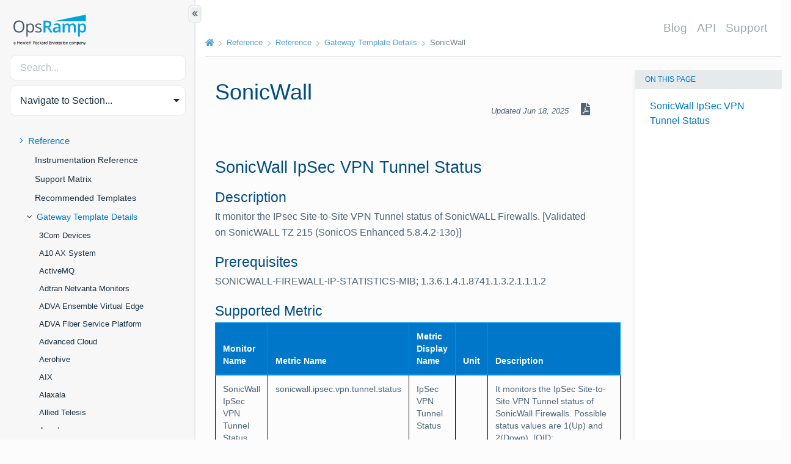

--- FILE ---
content_type: text/html
request_url: https://docs.opsramp.com/support/reference/gateway-template-details/sonicwall/
body_size: 11928
content:
<!doctype html><html lang=en><head><meta charset=utf-8><meta name=viewport content="width=device-width,initial-scale=1,shrink-to-fit=no"><title>SonicWall | OpsRamp Documentation</title><link rel=preconnect href=https://ka-p.fontawesome.com crossorigin><link rel=preconnect href=https://s.swiftypecdn.com crossorigin><link href=/css/base/base.min.85ae1cb72bf983fafc30a3b06987ff12107815dfaa31142c877567ddc270bd39.css rel=stylesheet integrity><link href=/css/content/layout.min.113e87cd2aa637ac373c2f06242392762e11064532a95fb39a5f7807aab5fac2.css rel=stylesheet integrity><script async src="https://www.googletagmanager.com/gtag/js?id=UA-107226204-4"></script><script>window.dataLayer=window.dataLayer||[];function gtag(){dataLayer.push(arguments);}
gtag('js',new Date());gtag('config','UA-107226204-4');</script><meta name=description class=swiftype data-type=string content><link rel=apple-touch-icon sizes=180x180 href=/apple-touch-icon.png><link rel=icon type=image/png sizes=32x32 href=/favicon-32x32.png><link rel=icon type=image/png sizes=16x16 href=/favicon-16x16.png><link rel=manifest href=/site.webmanifest><link rel=mask-icon href=/safari-pinned-tab.svg color=#5bbad5><meta name=msapplication-TileColor content="#da532c"><meta name=theme-color content="#ffffff"><meta property="og:title" content="SonicWall"><meta property="og:description" content="SonicWall IpSec VPN Tunnel Status Description It monitor the IPsec Site-to-Site VPN Tunnel status of SonicWALL Firewalls. [Validated on SonicWALL TZ 215 (SonicOS Enhanced 5.8.4.2-13o)]
Prerequisites SONICWALL-FIREWALL-IP-STATISTICS-MIB; 1.3.6.1.4.1.8741.1.3.2.1.1.1.2
Supported Metric  Monitor Name Metric Name Metric Display Name Unit Description   SonicWall IpSec VPN Tunnel Status sonicwall.ipsec.vpn.tunnel.status IpSec VPN Tunnel Status  It monitors the IpSec Site-to-Site VPN Tunnel status of SonicWall Firewalls. Possible status values are 1(Up) and 2(Down)."><meta property="og:type" content="article"><meta property="og:url" content="http://docs.opsramp.com/support/reference/gateway-template-details/sonicwall/"><meta property="article:modified_time" content="2025-06-18T15:18:32+05:30"><meta name=twitter:card content="summary"><meta name=twitter:title content="SonicWall"><meta name=twitter:description content="SonicWall IpSec VPN Tunnel Status Description It monitor the IPsec Site-to-Site VPN Tunnel status of SonicWALL Firewalls. [Validated on SonicWALL TZ 215 (SonicOS Enhanced 5.8.4.2-13o)]
Prerequisites SONICWALL-FIREWALL-IP-STATISTICS-MIB; 1.3.6.1.4.1.8741.1.3.2.1.1.1.2
Supported Metric  Monitor Name Metric Name Metric Display Name Unit Description   SonicWall IpSec VPN Tunnel Status sonicwall.ipsec.vpn.tunnel.status IpSec VPN Tunnel Status  It monitors the IpSec Site-to-Site VPN Tunnel status of SonicWall Firewalls. Possible status values are 1(Up) and 2(Down)."></head><body class="documentation hord-page sidebar-active"><div class=page-loader><i class=loading></i></div><a class="sr-only sr-only-focusable" href=#content>Skip to main content</a><div id=sidebar-border aria-hidden=true></div><button id=toggle-sidebar type=button class="btn btn-collapse btn-sidebar d-none d-md-block" aria-hidden=true title="Show/Hide Table of Contents" aria-label="Show/Hide Table of Contents">
<i class="fas fa-chevron-double-left"></i></button><div class="body-wrapper d-md-flex align-items-stretch"><nav id=sidebar><link href=/css/content/sidebar.min.b1dd55dd779233fe73a9d3fd6b590c550a3740211d3f9396eae716d6064d8faa.css rel=stylesheet integrity><div class=sidebar-wrapper><header class=logo-wrap><div class=logo-wrap__logo><a href=https://docs.opsramp.com/ title="OpsRamp: AIOps Powered IT Operation Management | ITOM Management & Hybrid Infrastructure | OpsRamp"><svg width="131" height="50" xmlns="http://www.w3.org/2000/svg" viewBox="0 0 221.9 93.36" style="enable-background:new 0 0 221.9 93.36;" xml:space="preserve"><defs><style>.cls-1 {fill: #00a3e0;}.cls-2 {fill: #425563;}</style></defs><g><path class="cls-2" d="m33.2,36.4c0,5.8-1.5,10.3-4.4,13.6s-7,5-12.2,5-9.4-1.6-12.3-4.9c-2.9-3.2-4.3-7.8-4.3-13.8s1.4-10.4,4.3-13.7c2.9-3.2,7-4.8,12.3-4.8s9.2,1.6,12.1,4.9c3.1,3.4,4.5,7.9,4.5,13.7Zm-28.7,0c0,4.9,1,8.6,3.1,11.1s5.1,3.8,9.1,3.8,7-1.3,9.1-3.8c2-2.5,3.1-6.2,3.1-11.1s-1-8.5-3-11-5-3.8-9-3.8-7,1.3-9.1,3.8c-2.3,2.5-3.3,6.2-3.3,11Z"/><path class="cls-2" d="m51.9,55c-1.8,0-3.4-.3-4.8-1-1.5-.6-2.7-1.6-3.7-3h-.3c.2,1.6.3,3.1.3,4.5v11.1h-4.1V27.4h3.3l.6,3.7h.2c1.1-1.5,2.3-2.5,3.7-3.2s3-1,4.8-1c3.6,0,6.4,1.2,8.3,3.7,1.9,2.5,2.9,5.9,2.9,10.3s-1,7.9-3,10.3c-2,2.5-4.7,3.8-8.2,3.8Zm-.6-24.6c-2.8,0-4.8.8-6,2.3-1.2,1.5-1.9,4-1.9,7.3v.9c0,3.8.6,6.5,1.9,8.2,1.3,1.6,3.3,2.5,6.1,2.5,2.3,0,4.2-.9,5.5-2.8s2-4.5,2-7.8-.7-6-2-7.8c-1.4-1.9-3.2-2.8-5.6-2.8Z"/><path class="cls-2" d="m86.3,47.1c0,2.5-.9,4.5-2.8,5.8-1.9,1.4-4.5,2-7.9,2-3.6,0-6.4-.6-8.4-1.7v-3.8c1.3.7,2.7,1.2,4.2,1.6s2.9.6,4.3.6c2.1,0,3.8-.3,4.9-1,1.2-.7,1.7-1.7,1.7-3.1,0-1.1-.5-2-1.4-2.7s-2.7-1.6-5.3-2.7c-2.5-.9-4.3-1.8-5.4-2.5s-1.9-1.5-2.4-2.4-.8-1.9-.8-3.2c0-2.2.9-3.9,2.7-5.2,1.8-1.3,4.3-1.9,7.4-1.9,2.9,0,5.8.6,8.5,1.8l-1.5,3.3c-2.7-1.1-5.2-1.7-7.4-1.7-1.9,0-3.4.3-4.4.9s-1.5,1.4-1.5,2.5c0,.7.2,1.3.6,1.9s1,1,1.8,1.5,2.4,1.1,4.7,2c3.2,1.2,5.4,2.3,6.5,3.5,1.4,1.2,1.9,2.7,1.9,4.5Z"/><path class="cls-1" d="m97.9,40.1v14.4h-5.9V18.4h10.2c4.7,0,8.1.9,10.3,2.6,2.2,1.7,3.4,4.4,3.4,7.9,0,4.5-2.3,7.7-7,9.6l10.2,16h-6.7l-8.6-14.4h-5.9Zm0-4.9h4.1c2.7,0,4.7-.5,6-1.5s1.9-2.5,1.9-4.5-.7-3.5-2-4.4-3.3-1.3-6-1.3h-3.9v11.7h-.1Z"/><path class="cls-1" d="m139.4,54.5l-1.2-3.8h-.2c-1.3,1.7-2.6,2.8-4,3.4s-3,.9-5.1.9c-2.7,0-4.8-.7-6.3-2.2-1.5-1.4-2.3-3.5-2.3-6.1,0-2.8,1-4.9,3.1-6.4s5.3-2.2,9.5-2.3l4.7-.1v-1.6c0-1.7-.4-3-1.2-3.9s-2.1-1.3-3.8-1.3c-1.4,0-2.7.2-4,.6s-2.5.9-3.7,1.5l-1.9-4.1c1.5-.8,3.1-1.4,4.9-1.8s3.4-.6,5-.6c3.5,0,6.1.8,7.9,2.3s2.7,3.9,2.7,7.1v18.4h-4.1Zm-8.6-4c2.1,0,3.8-.6,5.1-1.8s1.9-2.8,1.9-4.9v-2.4l-3.5.1c-2.7.1-4.7.6-6,1.4-1.2.8-1.9,2.1-1.9,3.7,0,1.2.4,2.2,1.1,2.8s1.8,1.1,3.3,1.1Z"/><path class="cls-1" d="m173.3,54.5h-5.8v-16.8c0-2.1-.4-3.6-1.2-4.7-.8-1-2-1.5-3.7-1.5-2.2,0-3.9.7-4.9,2.2s-1.6,3.9-1.6,7.3v13.6h-5.8v-27.3h4.5l.8,3.6h.3c.8-1.3,1.9-2.3,3.3-3s3-1.1,4.7-1.1c4.2,0,7,1.4,8.3,4.3h.4c.8-1.3,1.9-2.4,3.4-3.2,1.5-.8,3.1-1.1,5-1.1,3.3,0,5.6.8,7.1,2.5,1.5,1.6,2.2,4.2,2.2,7.5v17.8h-5.8v-16.8c0-2.1-.4-3.6-1.2-4.7-.8-1-2-1.5-3.7-1.5-2.3,0-3.9.7-4.9,2.1s-1.6,3.6-1.6,6.5v14.3h.2Z"/><path class="cls-1" d="m211,55c-3.5,0-6.1-1.2-8-3.7h-.3c.2,2.3.3,3.7.3,4.2v11.2h-5.8V27.3h4.7c.1.5.4,1.7.8,3.7h.3c1.8-2.8,4.5-4.1,8.1-4.1,3.4,0,6.1,1.2,8,3.7,1.9,2.5,2.8,5.9,2.8,10.4s-1,7.9-2.9,10.4-4.5,3.6-8,3.6Zm-1.4-23.6c-2.3,0-4,.7-5,2-1.1,1.3-1.6,3.5-1.6,6.5v.9c0,3.3.5,5.7,1.6,7.2s2.8,2.2,5.2,2.2c2,0,3.6-.8,4.6-2.5,1.1-1.6,1.6-4,1.6-7s-.5-5.4-1.6-6.9c-1.1-1.6-2.7-2.4-4.8-2.4Z"/><polygon class="cls-1" points="123 19.9 221.3 19.9 221.3 0 123 19.9"/><path d="m4.94,86c0-.83-.62-1.35-1.61-1.35-.74,0-1.35.23-1.91.59v-1.08c.46-.32,1.26-.56,2.09-.56,1.59,0,2.53.88,2.53,2.31v4.57h-1.11v-.5c-.26.27-.96.62-1.74.62-1.38,0-2.5-.82-2.5-2.15,0-1.26,1.12-2.11,2.56-2.11.7,0,1.4.29,1.68.55v-.88Zm0,2.11c-.18-.5-.85-.83-1.56-.83-.82,0-1.61.36-1.61,1.17s.79,1.2,1.61,1.2c.71,0,1.38-.33,1.56-.83v-.7Z"/><path d="m19.09,81.16v9.31h-1.2v-4.25h-5.26v4.25h-1.2v-9.31h1.2v3.99h5.26v-3.99h1.2Z"/><path d="m21.55,87.3c.05,1.56,1.03,2.31,2.26,2.31.76,0,1.3-.18,1.91-.64v1.05c-.55.42-1.24.59-2.05.59-1.94,0-3.25-1.32-3.25-3.44s1.21-3.56,3-3.56,2.76,1.32,2.76,3.29v.41h-4.64Zm.06-.89h3.47c-.05-.99-.55-1.84-1.64-1.84-.9,0-1.62.59-1.84,1.84Z"/><path d="m33.39,88.88l1.49-5.14h1.11l-1.99,6.73h-1.11l-1.4-5.11-1.41,5.11h-1.11l-1.99-6.73h1.14l1.49,5.14,1.38-5.14h1.02l1.38,5.14Z"/><path d="m38.41,90.47h-1.14v-9.86h1.14v9.86Z"/><path d="m40.77,87.3c.05,1.56,1.03,2.31,2.26,2.31.76,0,1.3-.18,1.91-.64v1.05c-.55.42-1.24.59-2.05.59-1.94,0-3.25-1.32-3.25-3.44s1.21-3.56,3-3.56,2.76,1.32,2.76,3.29v.41h-4.64Zm.06-.89h3.47c-.05-.99-.55-1.84-1.64-1.84-.9,0-1.62.59-1.84,1.84Z"/><path d="m48.77,90.47h-1.14v-5.76h-1.41v-.97h1.41v-1.77h1.14v1.77h1.56v.97h-1.56v5.76Z"/><path d="m53.59,90.47h-1.14v-5.76h-1.41v-.97h1.41v-1.77h1.14v1.77h1.56v.97h-1.56v5.76Z"/><path d="m61.17,86.74v3.73h-1.2v-9.31h3.44c1.88,0,3.11.96,3.11,2.79s-1.23,2.79-3.11,2.79h-2.24Zm2.23-4.54h-2.23v3.47h2.23c1.26,0,1.94-.68,1.94-1.73s-.68-1.75-1.94-1.75Z"/><path d="m71.2,86c0-.83-.62-1.35-1.61-1.35-.74,0-1.35.23-1.91.59v-1.08c.46-.32,1.26-.56,2.09-.56,1.59,0,2.53.88,2.53,2.31v4.57h-1.11v-.5c-.26.27-.96.62-1.74.62-1.38,0-2.5-.82-2.5-2.15,0-1.26,1.12-2.11,2.56-2.11.7,0,1.4.29,1.68.55v-.88Zm0,2.11c-.18-.5-.85-.83-1.56-.83-.82,0-1.61.36-1.61,1.17s.79,1.2,1.61,1.2c.71,0,1.38-.33,1.56-.83v-.7Z"/><path d="m76.7,83.6c.65,0,1.33.15,1.8.56v1.15c-.49-.49-1.08-.7-1.73-.7-1.2,0-2.17.94-2.17,2.49s.97,2.49,2.17,2.49c.65,0,1.24-.21,1.73-.7v1.15c-.47.41-1.15.56-1.8.56-1.82,0-3.25-1.35-3.25-3.5s1.43-3.5,3.25-3.5Z"/><path d="m85.74,90.47h-1.41l-3.11-3.34v3.34h-1.14v-9.86h1.14v5.96l2.99-2.84h1.47l-3.31,3.08,3.37,3.66Z"/><path d="m90.53,86c0-.83-.62-1.35-1.61-1.35-.74,0-1.35.23-1.91.59v-1.08c.46-.32,1.26-.56,2.09-.56,1.59,0,2.53.88,2.53,2.31v4.57h-1.11v-.5c-.26.27-.96.62-1.74.62-1.38,0-2.5-.82-2.5-2.15,0-1.26,1.12-2.11,2.56-2.11.7,0,1.4.29,1.68.55v-.88Zm0,2.11c-.18-.5-.85-.83-1.56-.83-.82,0-1.61.36-1.61,1.17s.79,1.2,1.61,1.2c.71,0,1.38-.33,1.56-.83v-.7Z"/><path d="m96.73,84.87c-.18-.12-.47-.18-.76-.18-.71,0-1.33.47-1.56,1.26v4.52h-1.14v-6.73h1.14v.88c.29-.58.93-1.02,1.67-1.02.29,0,.53.05.65.11v1.17Z"/><path d="m102.39,89.68c-.33.49-1.06.93-1.9.93-1.97,0-3.03-1.59-3.03-3.5s1.06-3.5,3.03-3.5c.83,0,1.56.44,1.9.93v-3.91h1.15v9.86h-1.15v-.79Zm0-3.94c-.35-.7-1.02-1.11-1.73-1.11-1.29,0-2.05,1.05-2.05,2.47s.76,2.47,2.05,2.47c.71,0,1.38-.41,1.73-1.11v-2.73Z"/><path d="m114.93,81.16v1.06h-4.75v2.94h4.31v1.06h-4.31v3.17h4.75v1.08h-5.93v-9.31h5.93Z"/><path d="m116.42,83.74h1.14v.85c.39-.53,1.12-.99,1.99-.99,1.53,0,2.37.99,2.37,2.46v4.41h-1.15v-4.23c0-.94-.47-1.59-1.49-1.59-.79,0-1.47.53-1.71,1.26v4.57h-1.14v-6.73Z"/><path d="m125.41,90.47h-1.14v-5.76h-1.41v-.97h1.41v-1.77h1.14v1.77h1.56v.97h-1.56v5.76Z"/><path d="m128.56,87.3c.05,1.56,1.03,2.31,2.26,2.31.76,0,1.3-.18,1.91-.64v1.05c-.55.42-1.24.59-2.05.59-1.94,0-3.25-1.32-3.25-3.44s1.21-3.56,3-3.56,2.76,1.32,2.76,3.29v.41h-4.64Zm.06-.89h3.47c-.05-.99-.55-1.84-1.64-1.84-.89,0-1.62.59-1.83,1.84Z"/><path d="m137.91,84.87c-.18-.12-.47-.18-.76-.18-.71,0-1.33.47-1.56,1.26v4.52h-1.14v-6.73h1.14v.88c.29-.58.93-1.02,1.67-1.02.29,0,.53.05.65.11v1.17Z"/><path d="m140.15,93.05h-1.14v-9.31h1.14v.79c.35-.49,1.06-.93,1.9-.93,1.99,0,3.03,1.64,3.03,3.5s-1.05,3.5-3.03,3.5c-.83,0-1.55-.44-1.9-.93v3.37Zm0-4.58c.35.7,1.02,1.11,1.73,1.11,1.29,0,2.05-1.05,2.05-2.47s-.76-2.47-2.05-2.47c-.71,0-1.38.41-1.73,1.11v2.73Z"/><path d="m149.78,84.87c-.18-.12-.47-.18-.76-.18-.71,0-1.33.47-1.56,1.26v4.52h-1.14v-6.73h1.14v.88c.29-.58.93-1.02,1.67-1.02.29,0,.53.05.65.11v1.17Z"/><path d="m151.75,82.43c-.39,0-.73-.33-.73-.73s.33-.73.73-.73.74.32.74.73-.33.73-.74.73Zm.58,8.04h-1.14v-6.73h1.14v6.73Z"/><path d="m153.96,88.73c.62.58,1.4.91,2.21.91.74,0,1.4-.27,1.4-.94,0-.5-.38-.77-.97-.97l-.92-.32c-1.02-.33-1.7-.82-1.7-1.91,0-1.18,1.05-1.9,2.38-1.9.76,0,1.46.21,2,.59v1.18c-.56-.47-1.18-.8-2-.8-.7,0-1.27.3-1.27.88,0,.55.36.73,1,.96l1.03.35c1.02.35,1.58.94,1.58,1.9,0,1.24-1.11,1.96-2.52,1.96-.88,0-1.71-.27-2.21-.67v-1.21Z"/><path d="m160.96,87.3c.04,1.56,1.03,2.31,2.26,2.31.76,0,1.3-.18,1.91-.64v1.05c-.55.42-1.24.59-2.05.59-1.94,0-3.25-1.32-3.25-3.44s1.21-3.56,3-3.56,2.76,1.32,2.76,3.29v.41h-4.64Zm.06-.89h3.47c-.05-.99-.55-1.84-1.64-1.84-.89,0-1.62.59-1.83,1.84Z"/><path d="m173.25,83.6c.65,0,1.33.15,1.8.56v1.15c-.48-.49-1.08-.7-1.73-.7-1.2,0-2.17.94-2.17,2.49s.97,2.49,2.17,2.49c.65,0,1.24-.21,1.73-.7v1.15c-.47.41-1.15.56-1.8.56-1.82,0-3.25-1.35-3.25-3.5s1.43-3.5,3.25-3.5Z"/><path d="m179.24,90.61c-1.85,0-3.09-1.44-3.09-3.5s1.24-3.5,3.09-3.5,3.09,1.44,3.09,3.5-1.26,3.5-3.09,3.5Zm0-6.01c-1.21,0-1.94,1.03-1.94,2.5s.73,2.5,1.94,2.5,1.94-1.03,1.94-2.5-.73-2.5-1.94-2.5Z"/><path d="m190.41,83.6c1.36,0,2.12.96,2.12,2.41v4.46h-1.15v-4.28c0-.94-.41-1.56-1.27-1.56-.68,0-1.27.47-1.49,1.2v4.64h-1.14v-4.28c0-.94-.41-1.56-1.27-1.56-.68,0-1.27.47-1.49,1.2v4.64h-1.14v-6.73h1.14v.79c.33-.53.99-.93,1.82-.93s1.5.44,1.82,1.08c.42-.61,1.11-1.08,2.05-1.08Z"/><path d="m195.29,93.05h-1.14v-9.31h1.14v.79c.35-.49,1.06-.93,1.9-.93,1.99,0,3.03,1.64,3.03,3.5s-1.05,3.5-3.03,3.5c-.83,0-1.55-.44-1.9-.93v3.37Zm0-4.58c.35.7,1.02,1.11,1.73,1.11,1.29,0,2.05-1.05,2.05-2.47s-.76-2.47-2.05-2.47c-.71,0-1.38.41-1.73,1.11v2.73Z"/><path d="m205.51,86c0-.83-.62-1.35-1.61-1.35-.74,0-1.35.23-1.91.59v-1.08c.45-.32,1.26-.56,2.09-.56,1.59,0,2.53.88,2.53,2.31v4.57h-1.11v-.5c-.26.27-.96.62-1.74.62-1.38,0-2.5-.82-2.5-2.15,0-1.26,1.12-2.11,2.56-2.11.7,0,1.4.29,1.68.55v-.88Zm0,2.11c-.18-.5-.85-.83-1.56-.83-.82,0-1.61.36-1.61,1.17s.79,1.2,1.61,1.2c.71,0,1.38-.33,1.56-.83v-.7Z"/><path d="m208.25,83.74h1.14v.85c.39-.53,1.12-.99,1.99-.99,1.53,0,2.37.99,2.37,2.46v4.41h-1.15v-4.23c0-.94-.47-1.59-1.49-1.59-.79,0-1.47.53-1.71,1.26v4.57h-1.14v-6.73Z"/><path d="m216.46,93.05l1.02-2.53-2.62-6.78h1.23l1.99,5.31,1.96-5.31h1.18l-3.62,9.31h-1.12Z"/></g></svg></a></div></header><div class=search-input-wrapper><input type=search class="form-control search-input" placeholder=Search... autocomplete=off></div><ul class=navbar-nav><li class="nav-item dropdown"><a class="nav-link dropdown-toggle" href=# id=navbarDropdown role=button data-toggle=dropdown aria-haspopup=true aria-expanded=false>Navigate to Section...</a><div class=dropdown-menu aria-labelledby=navbarDropdown><a class=dropdown-item href=/guides/><span>Introduction</span></a>
<a class=dropdown-item href=/platform-features/><span>Platform</span></a>
<a class=dropdown-item href=/solutions/><span>Solutions</span></a>
<a class=dropdown-item href=/integrations/><span>Integrations</span></a>
<a class=dropdown-item href=/support/><span class=active>Reference</span></a></div></li></ul><div class="text-center w-100"><button class="btn btn-sidebar collapsed mt-4 d-md-none" type=button data-toggle=collapse data-target=#hord-section-nav aria-controls=hord-docs-nav aria-expanded=false aria-label="Toggle Table of Contents" title="Toggle Table of Contents">
<i class="far fa-caret-circle-up fa-lg"></i></button></div><div id=hord-section-nav class="navigation-sidebar collapse mt-3 pt-1"><ul class=navigation-sidebar__section><li class="navigation-sidebar__section-title show my-1"><div class=link-group><a href=#supportreference data-toggle=collapse aria-expanded=false class=toggle><i class="fa fa-angle-right"></i><i class="fa fa-angle-down"></i></a><a href=/support/reference/ class="align-left pl-0 pr-2 navigation-sidebar-link navigation-sidebar-link__section">Reference</a></div><ul><li class="collapse show" id=supportreference><div class=link-group style=margin-left:13px><a class=navigation-sidebar-link id=m-supportreferenceinstrumentation href=/support/reference/instrumentation/>Instrumentation Reference</a></div></li><li class="collapse show" id=supportreference><div class=link-group style=margin-left:13px><a class=navigation-sidebar-link id=m-supportreferencesupport-matrix href=/support/reference/support-matrix/>Support Matrix</a></div></li><li class="collapse show" id=supportreference><div class=link-group style=margin-left:13px><a class=navigation-sidebar-link id=m-supportreferencerecommended-templates href=/support/reference/recommended-templates/>Recommended Templates</a></div></li><li class="collapse show" id=supportreference><div class=link-group><a href=#supportreferencegateway-template-details data-toggle=collapse aria-expanded=true class=toggle><i class="fa fa-angle-right"></i><i class="fa fa-angle-down"></i></a><a href=/support/reference/gateway-template-details/ class="align-left pl-0 pr-2 active navigation-sidebar-link navigation-sidebar-link__section">Gateway Template Details</a></div><ul><li class="collapse show" id=supportreferencegateway-template-details><div class=link-group><a class=navigation-sidebar-link id=m-supportreferencegateway-template-details3com-devices href=/support/reference/gateway-template-details/3com-devices/>3Com Devices</a></div></li><li class="collapse show" id=supportreferencegateway-template-details><div class=link-group><a class=navigation-sidebar-link id=m-supportreferencegateway-template-detailsa10-ax-system href=/support/reference/gateway-template-details/a10-ax-system/>A10 AX System</a></div></li><li class="collapse show" id=supportreferencegateway-template-details><div class=link-group><a class=navigation-sidebar-link id=m-supportreferencegateway-template-detailsactivemq href=/support/reference/gateway-template-details/activemq/>ActiveMQ</a></div></li><li class="collapse show" id=supportreferencegateway-template-details><div class=link-group><a class=navigation-sidebar-link id=m-supportreferencegateway-template-detailsadtran-netvanta-monitors href=/support/reference/gateway-template-details/adtran-netvanta-monitors/>Adtran Netvanta Monitors</a></div></li><li class="collapse show" id=supportreferencegateway-template-details><div class=link-group><a class=navigation-sidebar-link id=m-supportreferencegateway-template-detailsadva-ensemble-virtual-edge href=/support/reference/gateway-template-details/adva-ensemble-virtual-edge/>ADVA Ensemble Virtual Edge</a></div></li><li class="collapse show" id=supportreferencegateway-template-details><div class=link-group><a class=navigation-sidebar-link id=m-supportreferencegateway-template-detailsadva-fiber-service-platform href=/support/reference/gateway-template-details/adva-fiber-service-platform/>ADVA Fiber Service Platform</a></div></li><li class="collapse show" id=supportreferencegateway-template-details><div class=link-group><a class=navigation-sidebar-link id=m-supportreferencegateway-template-detailsadvanced-cloud href=/support/reference/gateway-template-details/advanced-cloud/>Advanced Cloud</a></div></li><li class="collapse show" id=supportreferencegateway-template-details><div class=link-group><a class=navigation-sidebar-link id=m-supportreferencegateway-template-detailsaerohive href=/support/reference/gateway-template-details/aerohive/>Aerohive</a></div></li><li class="collapse show" id=supportreferencegateway-template-details><div class=link-group><a class=navigation-sidebar-link id=m-supportreferencegateway-template-detailsaix href=/support/reference/gateway-template-details/aix/>AIX</a></div></li><li class="collapse show" id=supportreferencegateway-template-details><div class=link-group><a class=navigation-sidebar-link id=m-supportreferencegateway-template-detailsalaxala href=/support/reference/gateway-template-details/alaxala/>Alaxala</a></div></li><li class="collapse show" id=supportreferencegateway-template-details><div class=link-group><a class=navigation-sidebar-link id=m-supportreferencegateway-template-detailsallied-telesis href=/support/reference/gateway-template-details/allied-telesis/>Allied Telesis</a></div></li><li class="collapse show" id=supportreferencegateway-template-details><div class=link-group><a class=navigation-sidebar-link id=m-supportreferencegateway-template-detailsapache href=/support/reference/gateway-template-details/apache/>Apache</a></div></li><li class="collapse show" id=supportreferencegateway-template-details><div class=link-group><a class=navigation-sidebar-link id=m-supportreferencegateway-template-detailsapc href=/support/reference/gateway-template-details/apc/>APC</a></div></li><li class="collapse show" id=supportreferencegateway-template-details><div class=link-group><a class=navigation-sidebar-link id=m-supportreferencegateway-template-detailsarista href=/support/reference/gateway-template-details/arista/>Arista</a></div></li><li class="collapse show" id=supportreferencegateway-template-details><div class=link-group><a class=navigation-sidebar-link id=m-supportreferencegateway-template-detailsaruba href=/support/reference/gateway-template-details/aruba/>Aruba</a></div></li><li class="collapse show" id=supportreferencegateway-template-details><div class=link-group><a class=navigation-sidebar-link id=m-supportreferencegateway-template-detailsavaya href=/support/reference/gateway-template-details/avaya/>Avaya</a></div></li><li class="collapse show" id=supportreferencegateway-template-details><div class=link-group><a class=navigation-sidebar-link id=m-supportreferencegateway-template-detailsavocent href=/support/reference/gateway-template-details/avocent/>Avocent</a></div></li><li class="collapse show" id=supportreferencegateway-template-details><div class=link-group><a class=navigation-sidebar-link id=m-supportreferencegateway-template-detailsavtech href=/support/reference/gateway-template-details/avtech/>Avtech</a></div></li><li class="collapse show" id=supportreferencegateway-template-details><div class=link-group><a class=navigation-sidebar-link id=m-supportreferencegateway-template-detailsbarracuda href=/support/reference/gateway-template-details/barracuda/>Barracuda</a></div></li><li class="collapse show" id=supportreferencegateway-template-details><div class=link-group><a class=navigation-sidebar-link id=m-supportreferencegateway-template-detailsbig-switch-networks href=/support/reference/gateway-template-details/big-switch-networks/>Big Switch Networks</a></div></li><li class="collapse show" id=supportreferencegateway-template-details><div class=link-group><a class=navigation-sidebar-link id=m-supportreferencegateway-template-detailsbluecoat href=/support/reference/gateway-template-details/bluecoat/>Bluecoat</a></div></li><li class="collapse show" id=supportreferencegateway-template-details><div class=link-group><a class=navigation-sidebar-link id=m-supportreferencegateway-template-detailsbroadcom href=/support/reference/gateway-template-details/broadcom/>Broadcom</a></div></li><li class="collapse show" id=supportreferencegateway-template-details><div class=link-group><a class=navigation-sidebar-link id=m-supportreferencegateway-template-detailsbrocade href=/support/reference/gateway-template-details/brocade/>Brocade</a></div></li><li class="collapse show" id=supportreferencegateway-template-details><div class=link-group><a class=navigation-sidebar-link id=m-supportreferencegateway-template-detailsfs-otn href=/support/reference/gateway-template-details/fs-otn/>FS OTN</a></div></li><li class="collapse show" id=supportreferencegateway-template-details><div class=link-group><a class=navigation-sidebar-link id=m-supportreferencegateway-template-detailsbluecat href=/support/reference/gateway-template-details/bluecat/>BlueCat</a></div></li><li class="collapse show" id=supportreferencegateway-template-details><div class=link-group><a class=navigation-sidebar-link id=m-supportreferencegateway-template-detailscassandra href=/support/reference/gateway-template-details/cassandra/>Cassandra</a></div></li><li class="collapse show" id=supportreferencegateway-template-details><div class=link-group><a class=navigation-sidebar-link id=m-supportreferencegateway-template-detailscheckpoint href=/support/reference/gateway-template-details/checkpoint/>Checkpoint</a></div></li><li class="collapse show" id=supportreferencegateway-template-details><div class=link-group><a class=navigation-sidebar-link id=m-supportreferencegateway-template-detailscisco href=/support/reference/gateway-template-details/cisco/>Cisco</a></div></li><li class="collapse show" id=supportreferencegateway-template-details><div class=link-group><a class=navigation-sidebar-link id=m-supportreferencegateway-template-detailscitrix href=/support/reference/gateway-template-details/citrix/>Citrix</a></div></li><li class="collapse show" id=supportreferencegateway-template-details><div class=link-group><a class=navigation-sidebar-link id=m-supportreferencegateway-template-detailscockroachdb href=/support/reference/gateway-template-details/cockroachdb/>CockroachDB</a></div></li><li class="collapse show" id=supportreferencegateway-template-details><div class=link-group><a class=navigation-sidebar-link id=m-supportreferencegateway-template-detailscohesity href=/support/reference/gateway-template-details/cohesity/>Cohesity</a></div></li><li class="collapse show" id=supportreferencegateway-template-details><div class=link-group><a class=navigation-sidebar-link id=m-supportreferencegateway-template-detailscouchbase href=/support/reference/gateway-template-details/couchbase/>Couchbase</a></div></li><li class="collapse show" id=supportreferencegateway-template-details><div class=link-group><a class=navigation-sidebar-link id=m-supportreferencegateway-template-detailscouchdb href=/support/reference/gateway-template-details/couchdb/>CouchDB</a></div></li><li class="collapse show" id=supportreferencegateway-template-details><div class=link-group><a class=navigation-sidebar-link id=m-supportreferencegateway-template-detailsdell href=/support/reference/gateway-template-details/dell/>Dell</a></div></li><li class="collapse show" id=supportreferencegateway-template-details><div class=link-group><a class=navigation-sidebar-link id=m-supportreferencegateway-template-detailsdb2 href=/support/reference/gateway-template-details/db2/>DB2</a></div></li><li class="collapse show" id=supportreferencegateway-template-details><div class=link-group><a class=navigation-sidebar-link id=m-supportreferencegateway-template-detailsdenso-iot href=/support/reference/gateway-template-details/denso-iot/>Denso - IoT</a></div></li><li class="collapse show" id=supportreferencegateway-template-details><div class=link-group><a class=navigation-sidebar-link id=m-supportreferencegateway-template-detailselasticsearch href=/support/reference/gateway-template-details/elasticsearch/>ElasticSearch</a></div></li><li class="collapse show" id=supportreferencegateway-template-details><div class=link-group><a class=navigation-sidebar-link id=m-supportreferencegateway-template-detailseltek-enexus href=/support/reference/gateway-template-details/eltek-enexus/>Eltek eNexus</a></div></li><li class="collapse show" id=supportreferencegateway-template-details><div class=link-group><a class=navigation-sidebar-link id=m-supportreferencegateway-template-detailsetherlike-dot3-statistics href=/support/reference/gateway-template-details/etherlike-dot3-statistics/>EtherLike Interface Dot3 Statistics</a></div></li><li class="collapse show" id=supportreferencegateway-template-details><div class=link-group><a class=navigation-sidebar-link id=m-supportreferencegateway-template-detailsexagrid-backup-storage href=/support/reference/gateway-template-details/exagrid-backup-storage/>ExaGrid Backup Storage</a></div></li><li class="collapse show" id=supportreferencegateway-template-details><div class=link-group><a class=navigation-sidebar-link id=m-supportreferencegateway-template-detailsf5 href=/support/reference/gateway-template-details/f5/>F5</a></div></li><li class="collapse show" id=supportreferencegateway-template-details><div class=link-group><a class=navigation-sidebar-link id=m-supportreferencegateway-template-detailsg2-mysql href=/support/reference/gateway-template-details/g2-mysql/>G2 MySQL</a></div></li><li class="collapse show" id=supportreferencegateway-template-details><div class=link-group><a class=navigation-sidebar-link id=m-supportreferencegateway-template-detailshpe href=/support/reference/gateway-template-details/hpe/>HPE</a></div></li><li class="collapse show" id=supportreferencegateway-template-details><div class=link-group><a class=navigation-sidebar-link id=m-supportreferencegateway-template-detailsibm href=/support/reference/gateway-template-details/ibm/>IBM</a></div></li><li class="collapse show" id=supportreferencegateway-template-details><div class=link-group><a class=navigation-sidebar-link id=m-supportreferencegateway-template-detailsjmx href=/support/reference/gateway-template-details/jmx/>JMX</a></div></li><li class="collapse show" id=supportreferencegateway-template-details><div class=link-group><a class=navigation-sidebar-link id=m-supportreferencegateway-template-detailsjuniper href=/support/reference/gateway-template-details/juniper/>Juniper</a></div></li><li class="collapse show" id=supportreferencegateway-template-details><div class=link-group><a class=navigation-sidebar-link id=m-supportreferencegateway-template-detailsmicrosoft href=/support/reference/gateway-template-details/microsoft/>Microsoft</a></div></li><li class="collapse show" id=supportreferencegateway-template-details><div class=link-group><a class=navigation-sidebar-link id=m-supportreferencegateway-template-detailsmikrotek href=/support/reference/gateway-template-details/mikrotek/>Mikrotek</a></div></li><li class="collapse show" id=supportreferencegateway-template-details><div class=link-group><a class=navigation-sidebar-link id=m-supportreferencegateway-template-detailsnec href=/support/reference/gateway-template-details/nec/>NEC</a></div></li><li class="collapse show" id=supportreferencegateway-template-details><div class=link-group><a class=navigation-sidebar-link id=m-supportreferencegateway-template-detailsneo4j href=/support/reference/gateway-template-details/neo4j/>Neo4j</a></div></li><li class="collapse show" id=supportreferencegateway-template-details><div class=link-group><a class=navigation-sidebar-link id=m-supportreferencegateway-template-detailsnetapp href=/support/reference/gateway-template-details/netapp/>NetApp</a></div></li><li class="collapse show" id=supportreferencegateway-template-details><div class=link-group><a class=navigation-sidebar-link id=m-supportreferencegateway-template-detailsnvent-enlogic-pdu href=/support/reference/gateway-template-details/nvent-enlogic-pdu/>nVent Enlogic PDU</a></div></li><li class="collapse show" id=supportreferencegateway-template-details><div class=link-group><a class=navigation-sidebar-link id=m-supportreferencegateway-template-detailsoracle href=/support/reference/gateway-template-details/oracle/>Oracle</a></div></li><li class="collapse show" id=supportreferencegateway-template-details><div class=link-group><a class=navigation-sidebar-link id=m-supportreferencegateway-template-detailspurestorage href=/support/reference/gateway-template-details/purestorage/>Purestorage</a></div></li><li class="collapse show" id=supportreferencegateway-template-details><div class=link-group><a class=navigation-sidebar-link id=m-supportreferencegateway-template-detailsricoh-printers href=/support/reference/gateway-template-details/ricoh-printers/>Ricoh Printers</a></div></li><li class="collapse show" id=supportreferencegateway-template-details><div class=link-group><a class=navigation-sidebar-link id=m-supportreferencegateway-template-detailsrittal-cmc-iii-hardware href=/support/reference/gateway-template-details/rittal-cmc-iii-hardware/>Rittal CMC III</a></div></li><li class="collapse show" id=supportreferencegateway-template-details><div class=link-group><a class=navigation-sidebar-link id=m-supportreferencegateway-template-detailsriverbed-steelhead-performance-and-statistics href=/support/reference/gateway-template-details/riverbed-steelhead-performance-and-statistics/>Riverbed Steelhead Performance and Statistics</a></div></li><li class="collapse show" id=supportreferencegateway-template-details><div class=link-group><a class=navigation-sidebar-link id=m-supportreferencegateway-template-detailsrubrik-cluster href=/support/reference/gateway-template-details/rubrik-cluster/>Rubrik - Cluster</a></div></li><li class="collapse show" id=supportreferencegateway-template-details><div class=link-group><a class=navigation-sidebar-link id=m-supportreferencegateway-template-detailsruckus-switch href=/support/reference/gateway-template-details/ruckus-switch/>Ruckus Switch</a></div></li><li class="collapse show" id=supportreferencegateway-template-details><div class=link-group><a class=navigation-sidebar-link id=m-supportreferencegateway-template-detailssafenet href=/support/reference/gateway-template-details/safenet/>SafeNet</a></div></li><li class="collapse show" id=supportreferencegateway-template-details><div class=link-group><a class=navigation-sidebar-link id=m-supportreferencegateway-template-detailsscality href=/support/reference/gateway-template-details/scality/>Scality</a></div></li><li class="collapse show" id=supportreferencegateway-template-details><div class=link-group><a class=navigation-sidebar-link id=m-supportreferencegateway-template-detailssierra-wireless href=/support/reference/gateway-template-details/sierra-wireless/>Sierra Wireless</a></div></li><li class="collapse show" id=supportreferencegateway-template-details><div class=link-group><a class=navigation-sidebar-link id=m-supportreferencegateway-template-detailssolidfire href=/support/reference/gateway-template-details/solidfire/>Solidfire</a></div></li><li class="collapse show" id=supportreferencegateway-template-details><div class=link-group><a class=navigation-sidebar-link id=m-supportreferencegateway-template-detailssolr href=/support/reference/gateway-template-details/solr/>Solr</a></div></li><li class="collapse show" id=supportreferencegateway-template-details><div class=link-group><a class="navigation-sidebar-link active" id=m-supportreferencegateway-template-detailssonicwall href=/support/reference/gateway-template-details/sonicwall/>SonicWall</a></div></li><li class="collapse show" id=supportreferencegateway-template-details><div class=link-group><a class=navigation-sidebar-link id=m-supportreferencegateway-template-detailssonus href=/support/reference/gateway-template-details/sonus/>Sonus</a></div></li><li class="collapse show" id=supportreferencegateway-template-details><div class=link-group><a class=navigation-sidebar-link id=m-supportreferencegateway-template-detailsspark href=/support/reference/gateway-template-details/spark/>Spark</a></div></li><li class="collapse show" id=supportreferencegateway-template-details><div class=link-group><a class=navigation-sidebar-link id=m-supportreferencegateway-template-detailsstorage-emc href=/support/reference/gateway-template-details/storage-emc/>Storage-EMC</a></div></li><li class="collapse show" id=supportreferencegateway-template-details><div class=link-group><a class=navigation-sidebar-link id=m-supportreferencegateway-template-detailssybase href=/support/reference/gateway-template-details/sybase/>Sybase</a></div></li><li class="collapse show" id=supportreferencegateway-template-details><div class=link-group><a class=navigation-sidebar-link id=m-supportreferencegateway-template-detailssynology href=/support/reference/gateway-template-details/synology/>Synology</a></div></li><li class="collapse show" id=supportreferencegateway-template-details><div class=link-group><a class=navigation-sidebar-link id=m-supportreferencegateway-template-detailstcp href=/support/reference/gateway-template-details/tcp/>TCP</a></div></li><li class="collapse show" id=supportreferencegateway-template-details><div class=link-group><a class=navigation-sidebar-link id=m-supportreferencegateway-template-detailstegile-storage-array href=/support/reference/gateway-template-details/tegile-storage-array/>Tegile Storage Array</a></div></li><li class="collapse show" id=supportreferencegateway-template-details><div class=link-group><a class=navigation-sidebar-link id=m-supportreferencegateway-template-detailsteltonika-rutos href=/support/reference/gateway-template-details/teltonika-rutos/>Teltonika RutOS</a></div></li><li class="collapse show" id=supportreferencegateway-template-details><div class=link-group><a class=navigation-sidebar-link id=m-supportreferencegateway-template-detailstimekeeper href=/support/reference/gateway-template-details/timekeeper/>TimeKeeper</a></div></li><li class="collapse show" id=supportreferencegateway-template-details><div class=link-group><a class=navigation-sidebar-link id=m-supportreferencegateway-template-detailstintri href=/support/reference/gateway-template-details/tintri/>Tintri</a></div></li><li class="collapse show" id=supportreferencegateway-template-details><div class=link-group><a class=navigation-sidebar-link id=m-supportreferencegateway-template-detailstomee href=/support/reference/gateway-template-details/tomee/>Tomee</a></div></li><li class="collapse show" id=supportreferencegateway-template-details><div class=link-group><a class=navigation-sidebar-link id=m-supportreferencegateway-template-detailstripp-lite-ups href=/support/reference/gateway-template-details/tripp-lite-ups/>Tripp Lite UPS</a></div></li><li class="collapse show" id=supportreferencegateway-template-details><div class=link-group><a class=navigation-sidebar-link id=m-supportreferencegateway-template-detailsuiquiti href=/support/reference/gateway-template-details/uiquiti/>Ubiquiti</a></div></li><li class="collapse show" id=supportreferencegateway-template-details><div class=link-group><a class=navigation-sidebar-link id=m-supportreferencegateway-template-detailsudp-port href=/support/reference/gateway-template-details/udp-port/>UDP Port</a></div></li><li class="collapse show" id=supportreferencegateway-template-details><div class=link-group><a class=navigation-sidebar-link id=m-supportreferencegateway-template-detailsunix href=/support/reference/gateway-template-details/unix/>UNIX</a></div></li><li class="collapse show" id=supportreferencegateway-template-details><div class=link-group><a class=navigation-sidebar-link id=m-supportreferencegateway-template-detailsutimaco-eskm href=/support/reference/gateway-template-details/utimaco-eskm/>Utimaco ESKM (Enterprise Secure Key Manager)</a></div></li><li class="collapse show" id=supportreferencegateway-template-details><div class=link-group><a class=navigation-sidebar-link id=m-supportreferencegateway-template-detailsvcenter href=/support/reference/gateway-template-details/vcenter/>vCenter</a></div></li><li class="collapse show" id=supportreferencegateway-template-details><div class=link-group><a class=navigation-sidebar-link id=m-supportreferencegateway-template-detailsversa-appliance href=/support/reference/gateway-template-details/versa-appliance/>Versa Appliance</a></div></li><li class="collapse show" id=supportreferencegateway-template-details><div class=link-group><a class=navigation-sidebar-link id=m-supportreferencegateway-template-detailsviptela href=/support/reference/gateway-template-details/viptela/>Viptela</a></div></li><li class="collapse show" id=supportreferencegateway-template-details><div class=link-group><a class=navigation-sidebar-link id=m-supportreferencegateway-template-detailsvmware href=/support/reference/gateway-template-details/vmware/>VMware</a></div></li><li class="collapse show" id=supportreferencegateway-template-details><div class=link-group><a class=navigation-sidebar-link id=m-supportreferencegateway-template-detailswindows-agentless href=/support/reference/gateway-template-details/windows-agentless/>Windows Agentless</a></div></li><li class="collapse show" id=supportreferencegateway-template-details><div class=link-group><a class=navigation-sidebar-link id=m-supportreferencegateway-template-detailszscaler href=/support/reference/gateway-template-details/zscaler/>Zscaler</a></div></li></li></ul></li><li class="collapse show" id=supportreference><div class=link-group><a href=#supportreferenceagent-templates data-toggle=collapse aria-expanded=false class=toggle><i class="fa fa-angle-right"></i><i class="fa fa-angle-down"></i></a><a href=/support/reference/agent-templates/ class="align-left pl-0 pr-2 collapsed navigation-sidebar-link navigation-sidebar-link__section">Agent Templates Details</a></div><ul><li class=collapse id=supportreferenceagent-templates><div class=link-group><a class=navigation-sidebar-link id=m-supportreferenceagent-templatesg2-agent-template-details href=/support/reference/agent-templates/g2-agent-template-details/>G2 Agent Template Details</a></div></li></li></ul></li><li class="collapse show" id=supportreference><div class=link-group style=margin-left:13px><a class=navigation-sidebar-link id=m-supportreferencemetric-macro-reference href=/support/reference/metric-macro-reference/>Metric Tokens and Static Macros</a></div></li><li class="collapse show" id=supportreference><div class=link-group style=margin-left:13px><a class=navigation-sidebar-link id=m-supportreferenceagent-and-agentless-monitoring href=/support/reference/agent-and-agentless-monitoring/>Agent and Agentless Capabilities</a></div></li><li class="collapse show" id=supportreference><div class=link-group style=margin-left:13px><a class=navigation-sidebar-link id=m-supportreferencepublic-ip-addresses href=/support/reference/public-ip-addresses/>OpsRamp Collector Whitelisted IP Addresses</a></div></li><li class="collapse show" id=supportreference><div class=link-group style=margin-left:13px><a class=navigation-sidebar-link id=m-supportreferenceresource-states-and-availability-status-definitions href=/support/reference/resource-states-and-availability-status-definitions/>Resource States and Availability Status Definitions</a></div></li></li></ul></li><li class="navigation-sidebar__section-title my-1"><div class=link-group><a href=#supportrelease-notes data-toggle=collapse aria-expanded=false class=toggle><i class="fa fa-angle-right"></i><i class="fa fa-angle-down"></i></a><a href=/support/release-notes/ class="align-left pl-0 pr-2 collapsed navigation-sidebar-link navigation-sidebar-link__section">Release Notes</a></div><ul><li class=collapse id=supportrelease-notes><div class=link-group><a href=#supportrelease-notes2026-releases data-toggle=collapse aria-expanded=false class=toggle><i class="fa fa-angle-right"></i><i class="fa fa-angle-down"></i></a><a href=/support/release-notes/2026-releases/ class="align-left pl-0 pr-2 collapsed navigation-sidebar-link navigation-sidebar-link__section">2026 Release Notes</a></div><ul><li class=collapse id=supportrelease-notes2026-releases><div class=link-group><a href=#supportrelease-notes2026-releasesplatform-2026 data-toggle=collapse aria-expanded=false class=toggle><i class="fa fa-angle-right"></i><i class="fa fa-angle-down"></i></a><a href=/support/release-notes/2026-releases/platform-2026/ class="align-left pl-0 pr-2 collapsed navigation-sidebar-link navigation-sidebar-link__section">2026 Platform Updates</a></div><ul><li class=collapse id=supportrelease-notes2026-releasesplatform-2026><div class=link-group><a class=navigation-sidebar-link id=m-supportrelease-notes2026-releasesplatform-2026platform-2026-01-u1 href=/support/release-notes/2026-releases/platform-2026/platform-2026-01-u1/>2026.01-U1</a></div></li></li></ul></li><li class=collapse id=supportrelease-notes2026-releases><div class=link-group><a class=navigation-sidebar-link id=m-supportrelease-notes2026-releasesintegrations-2026 href=/support/release-notes/2026-releases/integrations-2026/>2026 Integration Updates</a></div></li></li></ul></li><li class=collapse id=supportrelease-notes><div class=link-group><a href=#supportrelease-notes2025-releases data-toggle=collapse aria-expanded=false class=toggle><i class="fa fa-angle-right"></i><i class="fa fa-angle-down"></i></a><a href=/support/release-notes/2025-releases/ class="align-left pl-0 pr-2 collapsed navigation-sidebar-link navigation-sidebar-link__section">2025 Release Notes</a></div><ul><li class=collapse id=supportrelease-notes2025-releases><div class=link-group><a href=#supportrelease-notes2025-releasescollector-2025 data-toggle=collapse aria-expanded=false class=toggle><i class="fa fa-angle-right"></i><i class="fa fa-angle-down"></i></a><a href=/support/release-notes/2025-releases/collector-2025/ class="align-left pl-0 pr-2 collapsed navigation-sidebar-link navigation-sidebar-link__section">2025 Collector Updates</a></div><ul><li class=collapse id=supportrelease-notes2025-releasescollector-2025><div class=link-group><a href=#supportrelease-notes2025-releasescollector-2025agent-release-25 data-toggle=collapse aria-expanded=false class=toggle><i class="fa fa-angle-right"></i><i class="fa fa-angle-down"></i></a><a href=/support/release-notes/2025-releases/collector-2025/agent-release-25/ class="align-left pl-0 pr-2 collapsed navigation-sidebar-link navigation-sidebar-link__section">Agent</a></div><ul><li class=collapse id=supportrelease-notes2025-releasescollector-2025agent-release-25><div class=link-group><a class=navigation-sidebar-link id=m-supportrelease-notes2025-releasescollector-2025agent-release-25agent-2000 href=/support/release-notes/2025-releases/collector-2025/agent-release-25/agent-20.0.0/>Agent 20.0.0</a></div></li><li class=collapse id=supportrelease-notes2025-releasescollector-2025agent-release-25><div class=link-group><a class=navigation-sidebar-link id=m-supportrelease-notes2025-releasescollector-2025agent-release-25agent-1920 href=/support/release-notes/2025-releases/collector-2025/agent-release-25/agent-19.2.0/>Agent 19.2.0</a></div></li><li class=collapse id=supportrelease-notes2025-releasescollector-2025agent-release-25><div class=link-group><a class=navigation-sidebar-link id=m-supportrelease-notes2025-releasescollector-2025agent-release-25agent-1910 href=/support/release-notes/2025-releases/collector-2025/agent-release-25/agent-19.1.0/>Agent 19.1.0</a></div></li><li class=collapse id=supportrelease-notes2025-releasescollector-2025agent-release-25><div class=link-group><a class=navigation-sidebar-link id=m-supportrelease-notes2025-releasescollector-2025agent-release-25agent-1900 href=/support/release-notes/2025-releases/collector-2025/agent-release-25/agent-19.0.0/>Agent 19.0.0</a></div></li></li></ul></li><li class=collapse id=supportrelease-notes2025-releasescollector-2025><div class=link-group><a href=#supportrelease-notes2025-releasescollector-2025gateway-release-25 data-toggle=collapse aria-expanded=false class=toggle><i class="fa fa-angle-right"></i><i class="fa fa-angle-down"></i></a><a href=/support/release-notes/2025-releases/collector-2025/gateway-release-25/ class="align-left pl-0 pr-2 collapsed navigation-sidebar-link navigation-sidebar-link__section">Gateway</a></div><ul><li class=collapse id=supportrelease-notes2025-releasescollector-2025gateway-release-25><div class=link-group><a class=navigation-sidebar-link id=m-supportrelease-notes2025-releasescollector-2025gateway-release-25gateway-2011 href=/support/release-notes/2025-releases/collector-2025/gateway-release-25/gateway-20.1.1/>Gateway 20.1.1</a></div></li><li class=collapse id=supportrelease-notes2025-releasescollector-2025gateway-release-25><div class=link-group><a class=navigation-sidebar-link id=m-supportrelease-notes2025-releasescollector-2025gateway-release-25gateway-2010 href=/support/release-notes/2025-releases/collector-2025/gateway-release-25/gateway-20.1.0/>Gateway 20.1.0</a></div></li><li class=collapse id=supportrelease-notes2025-releasescollector-2025gateway-release-25><div class=link-group><a class=navigation-sidebar-link id=m-supportrelease-notes2025-releasescollector-2025gateway-release-25gateway-2004 href=/support/release-notes/2025-releases/collector-2025/gateway-release-25/gateway-20.0.4/>Gateway 20.0.4</a></div></li><li class=collapse id=supportrelease-notes2025-releasescollector-2025gateway-release-25><div class=link-group><a class=navigation-sidebar-link id=m-supportrelease-notes2025-releasescollector-2025gateway-release-25gateway-2003 href=/support/release-notes/2025-releases/collector-2025/gateway-release-25/gateway-20.0.3/>Gateway 20.0.3</a></div></li><li class=collapse id=supportrelease-notes2025-releasescollector-2025gateway-release-25><div class=link-group><a class=navigation-sidebar-link id=m-supportrelease-notes2025-releasescollector-2025gateway-release-25gateway-2002 href=/support/release-notes/2025-releases/collector-2025/gateway-release-25/gateway-20.0.2/>Gateway 20.0.2</a></div></li><li class=collapse id=supportrelease-notes2025-releasescollector-2025gateway-release-25><div class=link-group><a class=navigation-sidebar-link id=m-supportrelease-notes2025-releasescollector-2025gateway-release-25gateway-2001 href=/support/release-notes/2025-releases/collector-2025/gateway-release-25/gateway-20.0.1/>Gateway 20.0.1</a></div></li><li class=collapse id=supportrelease-notes2025-releasescollector-2025gateway-release-25><div class=link-group><a class=navigation-sidebar-link id=m-supportrelease-notes2025-releasescollector-2025gateway-release-25gateway-2000 href=/support/release-notes/2025-releases/collector-2025/gateway-release-25/gateway-20.0.0/>Gateway 20.0.0</a></div></li><li class=collapse id=supportrelease-notes2025-releasescollector-2025gateway-release-25><div class=link-group><a class=navigation-sidebar-link id=m-supportrelease-notes2025-releasescollector-2025gateway-release-25gateway-1922 href=/support/release-notes/2025-releases/collector-2025/gateway-release-25/gateway-19.2.2/>Gateway 19.2.2</a></div></li><li class=collapse id=supportrelease-notes2025-releasescollector-2025gateway-release-25><div class=link-group><a class=navigation-sidebar-link id=m-supportrelease-notes2025-releasescollector-2025gateway-release-25gateway-1921 href=/support/release-notes/2025-releases/collector-2025/gateway-release-25/gateway-19.2.1/>Gateway 19.2.1</a></div></li><li class=collapse id=supportrelease-notes2025-releasescollector-2025gateway-release-25><div class=link-group><a class=navigation-sidebar-link id=m-supportrelease-notes2025-releasescollector-2025gateway-release-25gateway-1920 href=/support/release-notes/2025-releases/collector-2025/gateway-release-25/gateway-19.2.0/>Gateway 19.2.0</a></div></li><li class=collapse id=supportrelease-notes2025-releasescollector-2025gateway-release-25><div class=link-group><a class=navigation-sidebar-link id=m-supportrelease-notes2025-releasescollector-2025gateway-release-25gateway-1910 href=/support/release-notes/2025-releases/collector-2025/gateway-release-25/gateway-19.1.0/>Gateway 19.1.0</a></div></li><li class=collapse id=supportrelease-notes2025-releasescollector-2025gateway-release-25><div class=link-group><a class=navigation-sidebar-link id=m-supportrelease-notes2025-releasescollector-2025gateway-release-25gateway-1901 href=/support/release-notes/2025-releases/collector-2025/gateway-release-25/gateway-19.0.1/>Gateway 19.0.1</a></div></li><li class=collapse id=supportrelease-notes2025-releasescollector-2025gateway-release-25><div class=link-group><a class=navigation-sidebar-link id=m-supportrelease-notes2025-releasescollector-2025gateway-release-25gateway-1900 href=/support/release-notes/2025-releases/collector-2025/gateway-release-25/gateway-19.0.0/>Gateway 19.0.0</a></div></li><li class=collapse id=supportrelease-notes2025-releasescollector-2025gateway-release-25><div class=link-group><a class=navigation-sidebar-link id=m-supportrelease-notes2025-releasescollector-2025gateway-release-25gateway-1830 href=/support/release-notes/2025-releases/collector-2025/gateway-release-25/gateway-18.3.0/>Gateway 18.3.0</a></div></li></li></ul></li></li></ul></li><li class=collapse id=supportrelease-notes2025-releases><div class=link-group><a href=#supportrelease-notes2025-releasesplatform-2025 data-toggle=collapse aria-expanded=false class=toggle><i class="fa fa-angle-right"></i><i class="fa fa-angle-down"></i></a><a href=/support/release-notes/2025-releases/platform-2025/ class="align-left pl-0 pr-2 collapsed navigation-sidebar-link navigation-sidebar-link__section">2025 Platform Updates</a></div><ul><li class=collapse id=supportrelease-notes2025-releasesplatform-2025><div class=link-group><a class=navigation-sidebar-link id=m-supportrelease-notes2025-releasesplatform-2025platform-2025-12-u1 href=/support/release-notes/2025-releases/platform-2025/platform-2025-12-u1/>2025.12-U1</a></div></li><li class=collapse id=supportrelease-notes2025-releasesplatform-2025><div class=link-group><a class=navigation-sidebar-link id=m-supportrelease-notes2025-releasesplatform-2025platform-2025-11-u1 href=/support/release-notes/2025-releases/platform-2025/platform-2025-11-u1/>2025.11-U1</a></div></li><li class=collapse id=supportrelease-notes2025-releasesplatform-2025><div class=link-group><a class=navigation-sidebar-link id=m-supportrelease-notes2025-releasesplatform-2025platform-2025-10-u1 href=/support/release-notes/2025-releases/platform-2025/platform-2025-10-u1/>2025.10-U1</a></div></li><li class=collapse id=supportrelease-notes2025-releasesplatform-2025><div class=link-group><a class=navigation-sidebar-link id=m-supportrelease-notes2025-releasesplatform-2025platform-2025-09-u1 href=/support/release-notes/2025-releases/platform-2025/platform-2025-09-u1/>2025.09-U1</a></div></li><li class=collapse id=supportrelease-notes2025-releasesplatform-2025><div class=link-group><a class=navigation-sidebar-link id=m-supportrelease-notes2025-releasesplatform-2025platform-2025-08-u1 href=/support/release-notes/2025-releases/platform-2025/platform-2025-08-u1/>2025.08-U1</a></div></li><li class=collapse id=supportrelease-notes2025-releasesplatform-2025><div class=link-group><a class=navigation-sidebar-link id=m-supportrelease-notes2025-releasesplatform-2025platform-2025-07-u1 href=/support/release-notes/2025-releases/platform-2025/platform-2025-07-u1/>2025.07-U1</a></div></li><li class=collapse id=supportrelease-notes2025-releasesplatform-2025><div class=link-group><a class=navigation-sidebar-link id=m-supportrelease-notes2025-releasesplatform-2025platform-2025-06-u1 href=/support/release-notes/2025-releases/platform-2025/platform-2025-06-u1/>2025.06-U1</a></div></li><li class=collapse id=supportrelease-notes2025-releasesplatform-2025><div class=link-group><a class=navigation-sidebar-link id=m-supportrelease-notes2025-releasesplatform-2025platform-2025-05-u1 href=/support/release-notes/2025-releases/platform-2025/platform-2025-05-u1/>2025.05-U1</a></div></li><li class=collapse id=supportrelease-notes2025-releasesplatform-2025><div class=link-group><a class=navigation-sidebar-link id=m-supportrelease-notes2025-releasesplatform-2025platform-2025-04-u1 href=/support/release-notes/2025-releases/platform-2025/platform-2025-04-u1/>2025.04-U1</a></div></li><li class=collapse id=supportrelease-notes2025-releasesplatform-2025><div class=link-group><a class=navigation-sidebar-link id=m-supportrelease-notes2025-releasesplatform-2025platform-2025-03-u1 href=/support/release-notes/2025-releases/platform-2025/platform-2025-03-u1/>2025.03-U1</a></div></li><li class=collapse id=supportrelease-notes2025-releasesplatform-2025><div class=link-group><a class=navigation-sidebar-link id=m-supportrelease-notes2025-releasesplatform-2025platform-2025-02-u1 href=/support/release-notes/2025-releases/platform-2025/platform-2025-02-u1/>2025.02-U1</a></div></li></li></ul></li><li class=collapse id=supportrelease-notes2025-releases><div class=link-group><a class=navigation-sidebar-link id=m-supportrelease-notes2025-releasesintegrations-2025 href=/support/release-notes/2025-releases/integrations-2025/>2025 Integration Updates</a></div></li><li class=collapse id=supportrelease-notes2025-releases><div class=link-group><a class=navigation-sidebar-link id=m-supportrelease-notes2025-releases2025-api-release-notes href=/support/release-notes/2025-releases/2025-api-release-notes/>2025 API Updates</a></div></li></li></ul></li><li class=collapse id=supportrelease-notes><div class=link-group><a href=#supportrelease-notes2024-releases data-toggle=collapse aria-expanded=false class=toggle><i class="fa fa-angle-right"></i><i class="fa fa-angle-down"></i></a><a href=/support/release-notes/2024-releases/ class="align-left pl-0 pr-2 collapsed navigation-sidebar-link navigation-sidebar-link__section">2024 Release Notes</a></div><ul><li class=collapse id=supportrelease-notes2024-releases><div class=link-group><a class=navigation-sidebar-link id=m-supportrelease-notes2024-releases2024-api-release-notes href=/support/release-notes/2024-releases/2024-api-release-notes/>2024 API Updates</a></div></li><li class=collapse id=supportrelease-notes2024-releases><div class=link-group><a class=navigation-sidebar-link id=m-supportrelease-notes2024-releasesplatform-2024 href=/support/release-notes/2024-releases/platform-2024/>2024 Platform Updates</a></div></li><li class=collapse id=supportrelease-notes2024-releases><div class=link-group><a class=navigation-sidebar-link id=m-supportrelease-notes2024-releasescollector-2024 href=/support/release-notes/2024-releases/collector-2024/>2024 Collector Updates</a></div></li><li class=collapse id=supportrelease-notes2024-releases><div class=link-group><a class=navigation-sidebar-link id=m-supportrelease-notes2024-releasesintegrations-2024 href=/support/release-notes/2024-releases/integrations-2024/>2024 Integration Updates</a></div></li></li></ul></li><li class=collapse id=supportrelease-notes><div class=link-group><a href=#supportrelease-notes2023-releases data-toggle=collapse aria-expanded=false class=toggle><i class="fa fa-angle-right"></i><i class="fa fa-angle-down"></i></a><a href=/support/release-notes/2023-releases/ class="align-left pl-0 pr-2 collapsed navigation-sidebar-link navigation-sidebar-link__section">2023 Release Notes</a></div><ul><li class=collapse id=supportrelease-notes2023-releases><div class=link-group><a class=navigation-sidebar-link id=m-supportrelease-notes2023-releasesplatform-2023 href=/support/release-notes/2023-releases/platform-2023/>2023 Platform Updates</a></div></li><li class=collapse id=supportrelease-notes2023-releases><div class=link-group><a class=navigation-sidebar-link id=m-supportrelease-notes2023-releasescollector-2023 href=/support/release-notes/2023-releases/collector-2023/>2023 Collector Updates</a></div></li><li class=collapse id=supportrelease-notes2023-releases><div class=link-group><a class=navigation-sidebar-link id=m-supportrelease-notes2023-releasesintegrations-2023 href=/support/release-notes/2023-releases/integrations-2023/>2023 Integration Updates</a></div></li></li></ul></li><li class=collapse id=supportrelease-notes><div class=link-group><a href=#supportrelease-notesold-release-notes data-toggle=collapse aria-expanded=false class=toggle><i class="fa fa-angle-right"></i><i class="fa fa-angle-down"></i></a><a href=/support/release-notes/old-release-notes/ class="align-left pl-0 pr-2 collapsed navigation-sidebar-link navigation-sidebar-link__section">Old Release Notes</a></div><ul><li class=collapse id=supportrelease-notesold-release-notes><div class=link-group><a class=navigation-sidebar-link id=m-supportrelease-notesold-release-notesplatform-2022 href=/support/release-notes/old-release-notes/platform-2022/>2022 Platform Updates</a></div></li><li class=collapse id=supportrelease-notesold-release-notes><div class=link-group><a class=navigation-sidebar-link id=m-supportrelease-notesold-release-notesintegrations-2022 href=/support/release-notes/old-release-notes/integrations-2022/>2022 Integration Updates</a></div></li><li class=collapse id=supportrelease-notesold-release-notes><div class=link-group><a class=navigation-sidebar-link id=m-supportrelease-notesold-release-notesplatform-2021 href=/support/release-notes/old-release-notes/platform-2021/>2021 Platform Updates</a></div></li><li class=collapse id=supportrelease-notesold-release-notes><div class=link-group><a class=navigation-sidebar-link id=m-supportrelease-notesold-release-notesplatform-2020 href=/support/release-notes/old-release-notes/platform-2020/>2020 Platform Updates</a></div></li></li></ul></li></li></ul></li><li class="navigation-sidebar__section-title my-1"><div class=link-group><a href=#supportdeprecations data-toggle=collapse aria-expanded=false class=toggle><i class="fa fa-angle-right"></i><i class="fa fa-angle-down"></i></a><a href=/support/deprecations/ class="align-left pl-0 pr-2 collapsed navigation-sidebar-link navigation-sidebar-link__section">Deprecation Notice</a></div><ul><li class=collapse id=supportdeprecations><div class=link-group style=margin-left:13px><a class=navigation-sidebar-link id=m-supportdeprecationsh2-2025 href=/support/deprecations/h2-2025/>H2-2025</a></div></li><li class=collapse id=supportdeprecations><div class=link-group style=margin-left:13px><a class=navigation-sidebar-link id=m-supportdeprecationsh1-2025 href=/support/deprecations/h1-2025/>H1-2025</a></div></li><li class=collapse id=supportdeprecations><div class=link-group style=margin-left:13px><a class=navigation-sidebar-link id=m-supportdeprecationsh2-2024 href=/support/deprecations/h2-2024/>H2-2024</a></div></li><li class=collapse id=supportdeprecations><div class=link-group style=margin-left:13px><a class=navigation-sidebar-link id=m-supportdeprecationsh1-2024 href=/support/deprecations/h1-2024/>H1-2024</a></div></li><li class=collapse id=supportdeprecations><div class=link-group style=margin-left:13px><a class=navigation-sidebar-link id=m-supportdeprecationsh2-2023 href=/support/deprecations/h2-2023/>H2-2023</a></div></li><li class=collapse id=supportdeprecations><div class=link-group style=margin-left:13px><a class=navigation-sidebar-link id=m-supportdeprecationsh1-2023 href=/support/deprecations/h1-2023/>H1-2023</a></div></li><li class=collapse id=supportdeprecations><div class=link-group style=margin-left:13px><a class=navigation-sidebar-link id=m-supportdeprecationsh2-2022 href=/support/deprecations/h2-2022/>H2-2022</a></div></li><li class=collapse id=supportdeprecations><div class=link-group style=margin-left:13px><a class=navigation-sidebar-link id=m-supportdeprecationsh1-2022 href=/support/deprecations/h1-2022/>H1-2022</a></div></li><li class=collapse id=supportdeprecations><div class=link-group style=margin-left:13px><a class=navigation-sidebar-link id=m-supportdeprecations2021-fall-dep href=/support/deprecations/2021-fall-dep/>Fall 2021</a></div></li><li class=collapse id=supportdeprecations><div class=link-group style=margin-left:13px><a class=navigation-sidebar-link id=m-supportdeprecations2021-summer-dep href=/support/deprecations/2021-summer-dep/>Summer 2021</a></div></li><li class=collapse id=supportdeprecations><div class=link-group style=margin-left:13px><a class=navigation-sidebar-link id=m-supportdeprecations2021-spring-dep href=/support/deprecations/2021-spring-dep/>Spring 2021</a></div></li><li class=collapse id=supportdeprecations><div class=link-group style=margin-left:13px><a class=navigation-sidebar-link id=m-supportdeprecations2020-fall-dep href=/support/deprecations/2020-fall-dep/>Fall 2020</a></div></li><li class=collapse id=supportdeprecations><div class=link-group style=margin-left:13px><a class=navigation-sidebar-link id=m-supportdeprecations2020-summer-dep href=/support/deprecations/2020-summer-dep/>Summer 2020</a></div></li></li></ul></li><li class="navigation-sidebar__section-title my-1"><div class=link-group><a href=#supportearly-access data-toggle=collapse aria-expanded=false class=toggle><i class="fa fa-angle-right"></i><i class="fa fa-angle-down"></i></a><a href=/support/early-access/ class="align-left pl-0 pr-2 collapsed navigation-sidebar-link navigation-sidebar-link__section">Early Access</a></div><ul><li class=collapse id=supportearly-access><div class=link-group><a href=#supportearly-accessalerts-management-new data-toggle=collapse aria-expanded=false class=toggle><i class="fa fa-angle-right"></i><i class="fa fa-angle-down"></i></a><a href=/support/early-access/alerts-management-new/ class="align-left pl-0 pr-2 collapsed navigation-sidebar-link navigation-sidebar-link__section">Alerts</a></div><ul><li class=collapse id=supportearly-accessalerts-management-new><div class=link-group><a href=#supportearly-accessalerts-management-newalert-policies data-toggle=collapse aria-expanded=false class=toggle><i class="fa fa-angle-right"></i><i class="fa fa-angle-down"></i></a><a href=/support/early-access/alerts-management-new/alert-policies/ class="align-left pl-0 pr-2 collapsed navigation-sidebar-link navigation-sidebar-link__section">Alert Policies</a></div><ul><li class=collapse id=supportearly-accessalerts-management-newalert-policies><div class=link-group><a href=#supportearly-accessalerts-management-newalert-policiesalert-escalation data-toggle=collapse aria-expanded=false class=toggle><i class="fa fa-angle-right"></i><i class="fa fa-angle-down"></i></a><a href=/support/early-access/alerts-management-new/alert-policies/alert-escalation/ class="align-left pl-0 pr-2 collapsed navigation-sidebar-link navigation-sidebar-link__section">Alert Escalation</a></div><ul><li class=collapse id=supportearly-accessalerts-management-newalert-policiesalert-escalation><div class=link-group><a class=navigation-sidebar-link id=m-supportearly-accessalerts-management-newalert-policiesalert-escalationcreate-an-escalation-policy-new href=/support/early-access/alerts-management-new/alert-policies/alert-escalation/create-an-escalation-policy-new/>Create an Escalation Policy</a></div></li></li></ul></li><li class=collapse id=supportearly-accessalerts-management-newalert-policies><div class=link-group><a href=#supportearly-accessalerts-management-newalert-policiesfirst-response data-toggle=collapse aria-expanded=false class=toggle><i class="fa fa-angle-right"></i><i class="fa fa-angle-down"></i></a><a href=/support/early-access/alerts-management-new/alert-policies/first-response/ class="align-left pl-0 pr-2 collapsed navigation-sidebar-link navigation-sidebar-link__section">First Response</a></div><ul><li class=collapse id=supportearly-accessalerts-management-newalert-policiesfirst-response><div class=link-group><a class=navigation-sidebar-link id=m-supportearly-accessalerts-management-newalert-policiesfirst-responsecreate-client-first-response-policy href=/support/early-access/alerts-management-new/alert-policies/first-response/create-client-first-response-policy/>Create a First Response Policy</a></div></li></li></ul></li></li></ul></li></li></ul></li><li class=collapse id=supportearly-access><div class=link-group><a href=#supportearly-accesstemplate-based-alert-definitions data-toggle=collapse aria-expanded=false class=toggle><i class="fa fa-angle-right"></i><i class="fa fa-angle-down"></i></a><a href=/support/early-access/template-based-alert-definitions/ class="align-left pl-0 pr-2 collapsed navigation-sidebar-link navigation-sidebar-link__section">Template-Based Alert Definitions</a></div><ul><li class=collapse id=supportearly-accesstemplate-based-alert-definitions><div class=link-group><a class=navigation-sidebar-link id=m-supportearly-accesstemplate-based-alert-definitionscustomize-alert-definition href=/support/early-access/template-based-alert-definitions/customize-alert-definition/>Customize alert definition</a></div></li><li class=collapse id=supportearly-accesstemplate-based-alert-definitions><div class=link-group><a class=navigation-sidebar-link id=m-supportearly-accesstemplate-based-alert-definitionscreate-alert-definition href=/support/early-access/template-based-alert-definitions/create-alert-definition/>Create alert definition</a></div></li><li class=collapse id=supportearly-accesstemplate-based-alert-definitions><div class=link-group><a href=#supportearly-accesstemplate-based-alert-definitionsalert-definition-actions data-toggle=collapse aria-expanded=false class=toggle><i class="fa fa-angle-right"></i><i class="fa fa-angle-down"></i></a><a href=/support/early-access/template-based-alert-definitions/alert-definition-actions/ class="align-left pl-0 pr-2 collapsed navigation-sidebar-link navigation-sidebar-link__section">Alert definition actions</a></div><ul><li class=collapse id=supportearly-accesstemplate-based-alert-definitionsalert-definition-actions><div class=link-group><a class=navigation-sidebar-link id=m-supportearly-accesstemplate-based-alert-definitionsalert-definition-actionsview-details href=/support/early-access/template-based-alert-definitions/alert-definition-actions/view-details/>View Details</a></div></li><li class=collapse id=supportearly-accesstemplate-based-alert-definitionsalert-definition-actions><div class=link-group><a class=navigation-sidebar-link id=m-supportearly-accesstemplate-based-alert-definitionsalert-definition-actionsview-policy-logs href=/support/early-access/template-based-alert-definitions/alert-definition-actions/view-policy-logs/>View Policy Logs</a></div></li><li class=collapse id=supportearly-accesstemplate-based-alert-definitionsalert-definition-actions><div class=link-group><a class=navigation-sidebar-link id=m-supportearly-accesstemplate-based-alert-definitionsalert-definition-actionscopy href=/support/early-access/template-based-alert-definitions/alert-definition-actions/copy/>Copy alert definition</a></div></li><li class=collapse id=supportearly-accesstemplate-based-alert-definitionsalert-definition-actions><div class=link-group><a class=navigation-sidebar-link id=m-supportearly-accesstemplate-based-alert-definitionsalert-definition-actionsrun href=/support/early-access/template-based-alert-definitions/alert-definition-actions/run/>Run alert definition</a></div></li><li class=collapse id=supportearly-accesstemplate-based-alert-definitionsalert-definition-actions><div class=link-group><a class=navigation-sidebar-link id=m-supportearly-accesstemplate-based-alert-definitionsalert-definition-actionsremove href=/support/early-access/template-based-alert-definitions/alert-definition-actions/remove/>Remove alert definition</a></div></li></li></ul></li><li class=collapse id=supportearly-accesstemplate-based-alert-definitions><div class=link-group><a class=navigation-sidebar-link id=m-supportearly-accesstemplate-based-alert-definitionssearch href=/support/early-access/template-based-alert-definitions/search/>Search</a></div></li><li class=collapse id=supportearly-accesstemplate-based-alert-definitions><div class=link-group><a class=navigation-sidebar-link id=m-supportearly-accesstemplate-based-alert-definitionsfilter href=/support/early-access/template-based-alert-definitions/filter/>Filter</a></div></li><li class=collapse id=supportearly-accesstemplate-based-alert-definitions><div class=link-group><a class=navigation-sidebar-link id=m-supportearly-accesstemplate-based-alert-definitionsfaq-and-troubleshooting href=/support/early-access/template-based-alert-definitions/faq-and-troubleshooting/>FAQs</a></div></li></li></ul></li><li class=collapse id=supportearly-access><div class=link-group><a href=#supportearly-accessgateway-load-balancer data-toggle=collapse aria-expanded=false class=toggle><i class="fa fa-angle-right"></i><i class="fa fa-angle-down"></i></a><a href=/support/early-access/gateway-load-balancer/ class="align-left pl-0 pr-2 collapsed navigation-sidebar-link navigation-sidebar-link__section">Gateway Load Balancer (Beta)</a></div><ul><li class=collapse id=supportearly-accessgateway-load-balancer><div class=link-group><a class=navigation-sidebar-link id=m-supportearly-accessgateway-load-balancerprerequisites href=/support/early-access/gateway-load-balancer/prerequisites/>Prerequisites</a></div></li><li class=collapse id=supportearly-accessgateway-load-balancer><div class=link-group><a class=navigation-sidebar-link id=m-supportearly-accessgateway-load-balancerlb-configuration href=/support/early-access/gateway-load-balancer/lb-configuration/>Configuring Load Balancer</a></div></li></li></ul></li><li class=collapse id=supportearly-access><div class=link-group><a href=#supportearly-accessebpf-network-visibility data-toggle=collapse aria-expanded=false class=toggle><i class="fa fa-angle-right"></i><i class="fa fa-angle-down"></i></a><a href=/support/early-access/ebpf-network-visibility/ class="align-left pl-0 pr-2 collapsed navigation-sidebar-link navigation-sidebar-link__section">eBPF Analytics (Beta)</a></div><ul><li class=collapse id=supportearly-accessebpf-network-visibility><div class=link-group><a class=navigation-sidebar-link id=m-supportearly-accessebpf-network-visibilityprerequisites href=/support/early-access/ebpf-network-visibility/prerequisites/>Prerequisites</a></div></li><li class=collapse id=supportearly-accessebpf-network-visibility><div class=link-group><a class=navigation-sidebar-link id=m-supportearly-accessebpf-network-visibilityebpf-configuration href=/support/early-access/ebpf-network-visibility/ebpf-configuration/>Configuration</a></div></li><li class=collapse id=supportearly-accessebpf-network-visibility><div class=link-group><a class=navigation-sidebar-link id=m-supportearly-accessebpf-network-visibilityviewing-ebpf href=/support/early-access/ebpf-network-visibility/viewing-ebpf/>Viewing eBPF Analytics</a></div></li></li></ul></li><li class=collapse id=supportearly-access><div class=link-group><a href=#supportearly-accesscopilot data-toggle=collapse aria-expanded=false class=toggle><i class="fa fa-angle-right"></i><i class="fa fa-angle-down"></i></a><a href=/support/early-access/copilot/ class="align-left pl-0 pr-2 collapsed navigation-sidebar-link navigation-sidebar-link__section">Copilot</a></div><ul><li class=collapse id=supportearly-accesscopilot><div class=link-group><a class=navigation-sidebar-link id=m-supportearly-accesscopilotopsramp-copilot-user-guide href=/support/early-access/copilot/opsramp-copilot-user-guide/>Copilot - User Guide</a></div></li><li class=collapse id=supportearly-accesscopilot><div class=link-group><a class=navigation-sidebar-link id=m-supportearly-accesscopilotdashboard-assistant-beta href=/support/early-access/copilot/dashboard-assistant-beta/>Dashboard Assistant (GenAI) - Beta</a></div></li><li class=collapse id=supportearly-accesscopilot><div class=link-group><a class=navigation-sidebar-link id=m-supportearly-accesscopilotdoc-assistant-beta href=/support/early-access/copilot/doc-assistant-beta/>Documentation Assistant (Chatbot) - Beta</a></div></li></li></ul></li></li></ul></li><li class="navigation-sidebar__section-title single-doc my-1"><div class=link-group style=margin-left:10px><a href=/support/opsramp-release-policy/ class="align-left pl-0 pr-2 navigation-sidebar-link navigation-sidebar-link__section">OpsRamp Release Policy</a></div></li></ul></div></div></nav><link href=/css/content/components.min.5886b2949f20e99c4e277900fef1eec271de272a2ecf7d5c6bcba65e9834cf86.css rel=stylesheet integrity><main id=content><div class=sticky-head><nav aria-label=breadcrumb class="d-none d-sm-block d-print-none mt-3"><ol class=breadcrumb><ul class="col-md-12 text-md-right" style=font-size:1.2rem><li class="list-inline-item mx-2" title=Blog aria-label=Blog><a class=text-muted target=_blank href=https://blog.opsramp.com/>Blog</a></li><li class="list-inline-item mx-2" title=API aria-label=API><a class=text-muted target=_blank href=https://develop.opsramp.com/>API</a></li><li class="list-inline-item mx-2" title=Support aria-label=Support><a class=text-muted target=_blank href=https://www.opsramp.com/support/>Support</a></li></ul><li class=breadcrumb-item><a href=/><i class="fas fa-home"></i></a></li><li class=breadcrumb-item><a href=/support/>Reference</a></li><li class=breadcrumb-item><a href=/support/reference/>Reference</a></li><li class=breadcrumb-item><a href=/support/reference/gateway-template-details/>Gateway Template Details</a></li><li class="breadcrumb-item active" aria-current=page>SonicWall</li></ol></nav></div><div class=content-position><div class=content-wrapper id=page_top><article class=pt-5><header class="article-header mb-4 mt-5"><div class=article-header__intro><h1 data-swiftype-name=title data-swiftype-type=string style=margin-bottom:-5px>SonicWall</h1><div class=date-container style=font-style:italic><small>Updated Jun 18, 2025</small><h1 data-swiftype-name=title data-swiftype-type=string style=margin-bottom:50px;display:none></h1><div class="print-icon fa fa-file-pdf" onclick=window.print() style=font-size:20px;margin-left:20px></div></div></div></header><aside class="hord-toc d-print-none"><h2>On this page</h2><nav id=TableOfContents><ol><li><a href=#sonicwall-ipsec-vpn-tunnel-status>SonicWall IpSec VPN Tunnel Status</a></li></ol></nav></aside><main class="article-body mt-2 pt-1" data-swiftype-name=body data-swiftype-type=text><h2 id=sonicwall-ipsec-vpn-tunnel-status>SonicWall IpSec VPN Tunnel Status</h2><h3 id=description>Description</h3><p>It monitor the IPsec Site-to-Site VPN Tunnel status of SonicWALL Firewalls. [Validated on SonicWALL TZ 215 (SonicOS Enhanced 5.8.4.2-13o)]</p><h3 id=prerequisites>Prerequisites</h3><p>SONICWALL-FIREWALL-IP-STATISTICS-MIB; 1.3.6.1.4.1.8741.1.3.2.1.1.1.2</p><h3 id=supported-metric>Supported Metric</h3><table class="table table-striped"><thead class=thead-dark><tr><th>Monitor Name</th><th>Metric Name</th><th>Metric Display Name</th><th>Unit</th><th>Description</th></tr><tr><td rowspan=1>SonicWall IpSec VPN Tunnel Status</td><td>sonicwall.ipsec.vpn.tunnel.status</td><td>IpSec VPN Tunnel Status</td><td></td><td>It monitors the IpSec Site-to-Site VPN Tunnel status of SonicWall Firewalls. Possible status values are 1(Up) and 2(Down). [OID: 1.3.6.1.4.1.8741.1.3.2.1.1.1.2]</td></tr></tbody></table><html><head><style>table,th,td{border:1px solid #000;width:100px;height:50px;vertical-align:middle}</style></head></main></article><!doctype html><html lang=en><head><meta charset=utf-8><meta name=viewport content="width=device-width,initial-scale=1"><title>Previous and Next Navigation</title><style>#navigation{display:flex;justify-content:space-between;align-items:center;padding:10px}#navigation a{text-decoration:none;font-size:16px;padding:10px 20px;background-color:#f0f0f0;border:0 solid lightgrey;border-radius:5px;flex:none;border:1px solid #ccc;color:#4f6477!important}#navigation a:hover{background-color:#f5f5f5}.previous{margin-right:auto}.next{margin-left:right}</style></head><body><div id=navigation><a href=/support/reference/gateway-template-details/solr/ class=previous>Previous</a>
<a href=/support/reference/gateway-template-details/sonus/ class=next>Next</a></div><br><br><br><br></body></html><footer class="doc-footer mt-2 pt-2 pb-3 d-print-none row"><div><p class="copyright mb-0">Copyright © 2026 OpsRamp, Inc. All rights reserved.</p></div></footer></div></div></main></div><div class="modal fade" id=feedbackForm tabindex=-1 role=dialog aria-labelledby=feedbackFormTitle aria-hidden=true><div class="modal-dialog modal-lg modal-dialog-centered" role=document><div class=modal-content><div class=modal-header><h5 class=modal-title id=feedbackFormTitle>Leave us feedback</h5><button type=button class=close data-dismiss=modal aria-label=Close>
<span aria-hidden=true>&#215;</span></button></div><div class=modal-body><form id=feedback-form action=https://formspree.io/f/xkndppvn method=post role=form><input type=hidden name=page_title value=SonicWall>
<input type=hidden name=file_path value=support/reference/gateway-template-details/sonicwall.md><div class=controls><div class=row><div class=col-md-12><div id=feedback-errors class="alert alert-danger" style=display:none role=alert><h4 class=alert-heading>Error</h4><div id=err-state></div></div><div id=feedback-success class="alert alert-primary" style=display:none role=alert><h4 class=alert-heading>Success</h4>Your feedback has been sent!</div></div></div><div class="row mb-1"><div class=col-md-6><div class=form-group><label for=fn>Your Name</label>
<input id=fn type=text name=name class=form-control required data-error="Please enter your name!"></div></div><div class=col-md-6><div class=form-group><label for=fel>Email</label>
<input id=fel type=email name=email class=form-control required data-error="Valid email is required"></div></div></div><div class="row mb-4"><div class=col><div class=form-group><label for=fsu>Subject</label>
<select id=fsu name=_subject class=form-control required data-error="Please specify the subject of your feedback">
<option>General comment.</option>
<option>Instructions are unclear.</option>
<option>Information is incorrect or incomplete.</option>
<option>I want to see documentation on this topic.</option>
<option>This information was difficult to find.</option></select></div></div></div><div class="row mb-4"><div class=col-md-12><div class=form-group><label for=ffb>Message</label>
<textarea id=ffb name=message class=form-control rows=5 required data-error="Please describe the issue you are having"></textarea></div></div></div><div class=row><div class="col-md-12 text-center"><input id=submitForm type=submit class="btn btn-primary px-5" value=Submit></div></div></div></form></div></div></div></div><script defer src=/js/vendor.min.660a338668a65fe13feeaa0577d9f707aedb76785428fd1f057951f2230fb726.js integrity="sha256-ZgozhmimX+E/7qoFd9n3B67bdnhUKP0fBXlR8iMPtyY=" crossorigin=anonymous></script><script defer src=/js/main.min.e4a0f2adae7f3755e453a1f46bec8f6ef71f3bdd065ce42081d76caf6df03fa6.js integrity="sha256-5KDyra5/N1XkU6H0a+yPbvcfO90GXOQggddsr23wP6Y=" crossorigin=anonymous></script><script defer src=https://kit.fontawesome.com/48057decd1.js crossorigin=anonymous></script><script>(function(w,d,t,u,n,s,e){w['SwiftypeObject']=n;w[n]=w[n]||function(){(w[n].q=w[n].q||[]).push(arguments);};s=d.createElement(t);e=d.getElementsByTagName(t)[0];s.async=1;s.src=u;e.parentNode.insertBefore(s,e);})(window,document,'script','//s.swiftypecdn.com/install/v2/st.js','_st');_st('install','X3-UZqz3tyHJJ6U1-4-7','2.0.0');</script></body></html>